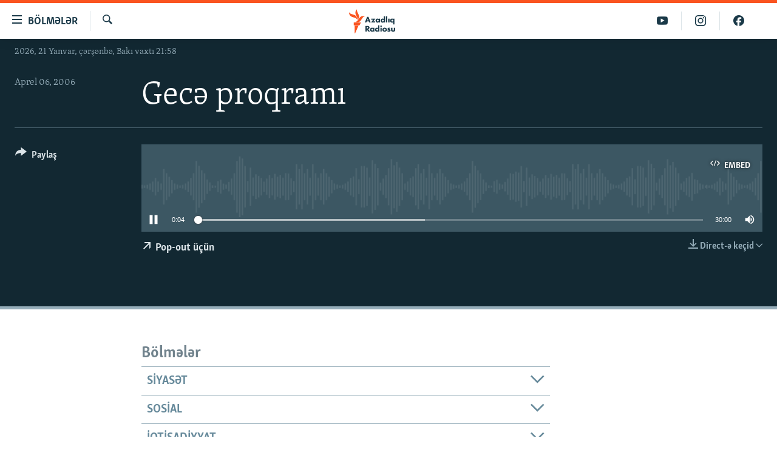

--- FILE ---
content_type: text/html; charset=utf-8
request_url: https://www.azadliq.org/a/25790573.html
body_size: 13324
content:

<!DOCTYPE html>
<html lang="az" dir="ltr" class="no-js">
<head>
<link href="/Content/responsive/RFE/az-AZ-Latn/RFE-az-AZ-Latn.css?&amp;av=0.0.0.0&amp;cb=370" rel="stylesheet"/>
<script src="https://tags.azadliq.org/rferl-pangea/prod/utag.sync.js"></script> <script type='text/javascript' src='https://www.youtube.com/iframe_api' async></script>
<link rel="manifest" href="/manifest.json">
<script type="text/javascript">
//a general 'js' detection, must be on top level in <head>, due to CSS performance
document.documentElement.className = "js";
var cacheBuster = "370";
var appBaseUrl = "/";
var imgEnhancerBreakpoints = [0, 144, 256, 408, 650, 1023, 1597];
var isLoggingEnabled = false;
var isPreviewPage = false;
var isLivePreviewPage = false;
if (!isPreviewPage) {
window.RFE = window.RFE || {};
window.RFE.cacheEnabledByParam = window.location.href.indexOf('nocache=1') === -1;
const url = new URL(window.location.href);
const params = new URLSearchParams(url.search);
// Remove the 'nocache' parameter
params.delete('nocache');
// Update the URL without the 'nocache' parameter
url.search = params.toString();
window.history.replaceState(null, '', url.toString());
} else {
window.addEventListener('load', function() {
const links = window.document.links;
for (let i = 0; i < links.length; i++) {
links[i].href = '#';
links[i].target = '_self';
}
})
}
var pwaEnabled = false;
var swCacheDisabled;
</script>
<meta charset="utf-8" />
<title>Gecə proqramı</title>
<meta name="description" content="" />
<meta name="keywords" content=", " />
<meta name="viewport" content="width=device-width, initial-scale=1.0" />
<meta http-equiv="X-UA-Compatible" content="IE=edge" />
<meta name="robots" content="max-image-preview:large"><meta property="fb:pages" content="115254408502032" />
<link href="https://www.azadliq.org/a/25790573.html" rel="canonical" />
<meta name="apple-mobile-web-app-title" content="AzadlıqRadiosu" />
<meta name="apple-mobile-web-app-status-bar-style" content="black" />
<meta name="apple-itunes-app" content="app-id=1437370176, app-argument=//25790573.ltr" />
<meta content="Gecə proqramı" property="og:title" />
<meta content="article" property="og:type" />
<meta content="https://www.azadliq.org/a/25790573.html" property="og:url" />
<meta content="Azadlıq Radiosu" property="og:site_name" />
<meta content="https://www.facebook.com/azadliqradiosu" property="article:publisher" />
<meta content="https://www.azadliq.org/Content/responsive/RFE/az-AZ-Latn/img/top_logo_news.png" property="og:image" />
<meta content="1200" property="og:image:width" />
<meta content="675" property="og:image:height" />
<meta content="site logo" property="og:image:alt" />
<meta content="1577134942502091" property="fb:app_id" />
<meta content="player" name="twitter:card" />
<meta content="@RadioAzadliq" name="twitter:site" />
<meta content="https://www.azadliq.org/embed/player/article/25790573.html" name="twitter:player" />
<meta content="435" name="twitter:player:width" />
<meta content="314" name="twitter:player:height" />
<meta content="https://rfe-audio.rferl.org/az/2006/04/06/20060406-170000-az-program.mp3" name="twitter:player:stream" />
<meta content="audio/mpeg; codecs=&quot;mp3&quot;" name="twitter:player:stream:content_type" />
<meta content="Gecə proqramı" name="twitter:title" />
<meta content="" name="twitter:description" />
<link rel="amphtml" href="https://www.azadliq.org/amp/25790573.html" />
<script src="/Scripts/responsive/infographics.b?v=dVbZ-Cza7s4UoO3BqYSZdbxQZVF4BOLP5EfYDs4kqEo1&amp;av=0.0.0.0&amp;cb=370"></script>
<script src="/Scripts/responsive/loader.b?v=Q26XNwrL6vJYKjqFQRDnx01Lk2pi1mRsuLEaVKMsvpA1&amp;av=0.0.0.0&amp;cb=370"></script>
<link rel="icon" type="image/svg+xml" href="/Content/responsive/RFE/img/webApp/favicon.svg" />
<link rel="alternate icon" href="/Content/responsive/RFE/img/webApp/favicon.ico" />
<link rel="mask-icon" color="#ea6903" href="/Content/responsive/RFE/img/webApp/favicon_safari.svg" />
<link rel="apple-touch-icon" sizes="152x152" href="/Content/responsive/RFE/img/webApp/ico-152x152.png" />
<link rel="apple-touch-icon" sizes="144x144" href="/Content/responsive/RFE/img/webApp/ico-144x144.png" />
<link rel="apple-touch-icon" sizes="114x114" href="/Content/responsive/RFE/img/webApp/ico-114x114.png" />
<link rel="apple-touch-icon" sizes="72x72" href="/Content/responsive/RFE/img/webApp/ico-72x72.png" />
<link rel="apple-touch-icon-precomposed" href="/Content/responsive/RFE/img/webApp/ico-57x57.png" />
<link rel="icon" sizes="192x192" href="/Content/responsive/RFE/img/webApp/ico-192x192.png" />
<link rel="icon" sizes="128x128" href="/Content/responsive/RFE/img/webApp/ico-128x128.png" />
<meta name="msapplication-TileColor" content="#ffffff" />
<meta name="msapplication-TileImage" content="/Content/responsive/RFE/img/webApp/ico-144x144.png" />
<link rel="preload" href="/Content/responsive/fonts/Skolar-Lt_LatnCyrl_v2.4.woff" type="font/woff" as="font" crossorigin="anonymous" />
<link rel="alternate" type="application/rss+xml" title="RFE/RL - Top Stories [RSS]" href="/api/" />
<link rel="sitemap" type="application/rss+xml" href="/sitemap.xml" />
</head>
<body class=" nav-no-loaded cc_theme pg-media js-category-to-nav pg-audio nojs-images date-time-enabled">
<script type="text/javascript" >
var analyticsData = {url:"https://www.azadliq.org/a/25790573.html",property_id:"413",article_uid:"25790573",page_title:"Gecə proqramı",page_type:"scheduleraudio",content_type:"audio",subcontent_type:"scheduleraudio",last_modified:"2006-04-06 17:00:00Z",pub_datetime:"2006-04-06 17:00:00Z",pub_year:"2006",pub_month:"04",pub_day:"06",pub_hour:"17",pub_weekday:"Thursday",section:"scheduleraudio",english_section:"",byline:"",categories:"",domain:"www.azadliq.org",language:"Azerbaijani - Latin",language_service:"RFERL Azerbaijani",platform:"web",copied:"no",copied_article:"",copied_title:"",runs_js:"Yes",cms_release:"8.44.0.0.370",enviro_type:"prod",slug:"",entity:"RFE",short_language_service:"AZ",platform_short:"W",page_name:"Gecə proqramı"};
</script>
<noscript><iframe src="https://www.googletagmanager.com/ns.html?id=GTM-WXZBPZ" height="0" width="0" style="display:none;visibility:hidden"></iframe></noscript><script type="text/javascript" data-cookiecategory="analytics">
var gtmEventObject = Object.assign({}, analyticsData, {event: 'page_meta_ready'});window.dataLayer = window.dataLayer || [];window.dataLayer.push(gtmEventObject);
if (top.location === self.location) { //if not inside of an IFrame
var renderGtm = "true";
if (renderGtm === "true") {
(function(w,d,s,l,i){w[l]=w[l]||[];w[l].push({'gtm.start':new Date().getTime(),event:'gtm.js'});var f=d.getElementsByTagName(s)[0],j=d.createElement(s),dl=l!='dataLayer'?'&l='+l:'';j.async=true;j.src='//www.googletagmanager.com/gtm.js?id='+i+dl;f.parentNode.insertBefore(j,f);})(window,document,'script','dataLayer','GTM-WXZBPZ');
}
}
</script>
<!--Analytics tag js version start-->
<script type="text/javascript" data-cookiecategory="analytics">
var utag_data = Object.assign({}, analyticsData, {});
if(typeof(TealiumTagFrom)==='function' && typeof(TealiumTagSearchKeyword)==='function') {
var utag_from=TealiumTagFrom();var utag_searchKeyword=TealiumTagSearchKeyword();
if(utag_searchKeyword!=null && utag_searchKeyword!=='' && utag_data["search_keyword"]==null) utag_data["search_keyword"]=utag_searchKeyword;if(utag_from!=null && utag_from!=='') utag_data["from"]=TealiumTagFrom();}
if(window.top!== window.self&&utag_data.page_type==="snippet"){utag_data.page_type = 'iframe';}
try{if(window.top!==window.self&&window.self.location.hostname===window.top.location.hostname){utag_data.platform = 'self-embed';utag_data.platform_short = 'se';}}catch(e){if(window.top!==window.self&&window.self.location.search.includes("platformType=self-embed")){utag_data.platform = 'cross-promo';utag_data.platform_short = 'cp';}}
(function(a,b,c,d){ a="https://tags.azadliq.org/rferl-pangea/prod/utag.js"; b=document;c="script";d=b.createElement(c);d.src=a;d.type="text/java"+c;d.async=true; a=b.getElementsByTagName(c)[0];a.parentNode.insertBefore(d,a); })();
</script>
<!--Analytics tag js version end-->
<!-- Analytics tag management NoScript -->
<noscript>
<img style="position: absolute; border: none;" src="https://ssc.azadliq.org/b/ss/bbgprod,bbgentityrferl/1/G.4--NS/782773565?pageName=rfe%3aaz%3aw%3ascheduleraudio%3agec%c9%99%20proqram%c4%b1&amp;c6=gec%c9%99%20proqram%c4%b1&amp;v36=8.44.0.0.370&amp;v6=D=c6&amp;g=https%3a%2f%2fwww.azadliq.org%2fa%2f25790573.html&amp;c1=D=g&amp;v1=D=g&amp;events=event1&amp;c16=rferl%20azerbaijani&amp;v16=D=c16&amp;ch=scheduleraudio&amp;c15=azerbaijani%20-%20latin&amp;v15=D=c15&amp;c4=audio&amp;v4=D=c4&amp;c14=25790573&amp;v14=D=c14&amp;v20=no&amp;c17=web&amp;v17=D=c17&amp;mcorgid=518abc7455e462b97f000101%40adobeorg&amp;server=www.azadliq.org&amp;pageType=D=c4&amp;ns=bbg&amp;v29=D=server&amp;v25=rfe&amp;v30=413&amp;v105=D=User-Agent " alt="analytics" width="1" height="1" /></noscript>
<!-- End of Analytics tag management NoScript -->
<!--*** Accessibility links - For ScreenReaders only ***-->
<section>
<div class="sr-only">
<h2>Ke&#231;id linkləri</h2>
<ul>
<li><a href="#content" data-disable-smooth-scroll="1">Əsas məzmuna qayıt</a></li>
<li><a href="#navigation" data-disable-smooth-scroll="1">Əsas naviqasiyaya qayıt</a></li>
<li><a href="#txtHeaderSearch" data-disable-smooth-scroll="1">Axtarışa ke&#231;</a></li>
</ul>
</div>
</section>
<div dir="ltr">
<div id="page">
<aside>
<div class="ctc-message pos-fix">
<div class="ctc-message__inner">Link has been copied to clipboard</div>
</div>
</aside>
<div class="hdr-20 hdr-20--big">
<div class="hdr-20__inner">
<div class="hdr-20__max pos-rel">
<div class="hdr-20__side hdr-20__side--primary d-flex">
<label data-for="main-menu-ctrl" data-switcher-trigger="true" data-switch-target="main-menu-ctrl" class="burger hdr-trigger pos-rel trans-trigger" data-trans-evt="click" data-trans-id="menu">
<span class="ico ico-close hdr-trigger__ico hdr-trigger__ico--close burger__ico burger__ico--close"></span>
<span class="ico ico-menu hdr-trigger__ico hdr-trigger__ico--open burger__ico burger__ico--open"></span>
<span class="burger__label">B&#246;lmələr</span>
</label>
<div class="menu-pnl pos-fix trans-target" data-switch-target="main-menu-ctrl" data-trans-id="menu">
<div class="menu-pnl__inner">
<nav class="main-nav menu-pnl__item menu-pnl__item--first">
<ul class="main-nav__list accordeon" data-analytics-tales="false" data-promo-name="link" data-location-name="nav,secnav">
<li class="main-nav__item">
<a class="main-nav__item-name main-nav__item-name--link" href="/azadlıq_radiosu_məqalələr" title="G&#252;ndəm" data-item-name="articles" >G&#252;ndəm</a>
</li>
<li class="main-nav__item">
<a class="main-nav__item-name main-nav__item-name--link" href="/z/23000" title="#İzahla" data-item-name="izahla" >#İzahla</a>
</li>
<li class="main-nav__item">
<a class="main-nav__item-name main-nav__item-name--link" href="/z/23001" title="Korrupsiometr" data-item-name="korrupsiometr" >Korrupsiometr</a>
</li>
<li class="main-nav__item">
<a class="main-nav__item-name main-nav__item-name--link" href="/z/23038" title="#Əslində" data-item-name="eslinde" >#Əslində</a>
</li>
<li class="main-nav__item">
<a class="main-nav__item-name main-nav__item-name--link" href="/z/16655" title="Fərqə bax" data-item-name="see-difference" >Fərqə bax</a>
</li>
<li class="main-nav__item">
<a class="main-nav__item-name main-nav__item-name--link" href="/z/23139" title="Qanuni Doğru" data-item-name="legal-right" >Qanuni Doğru</a>
</li>
<li class="main-nav__item">
<a class="main-nav__item-name main-nav__item-name--link" href="/jurnalist_araşdırmaları" title="Araşdırma" data-item-name="journalism-investigative-reports" >Araşdırma</a>
</li>
<li class="main-nav__item accordeon__item" data-switch-target="menu-item-642">
<label class="main-nav__item-name main-nav__item-name--label accordeon__control-label" data-switcher-trigger="true" data-for="menu-item-642">
Multimedia
<span class="ico ico-chevron-down main-nav__chev"></span>
</label>
<div class="main-nav__sub-list">
<a class="main-nav__item-name main-nav__item-name--link main-nav__item-name--sub" href="/multimedia" title="Video" data-item-name="multimedia" >Video</a>
<a class="main-nav__item-name main-nav__item-name--link main-nav__item-name--sub" href="/foto_qalereya" title="Fotoqalereya" data-item-name="photogallery" >Fotoqalereya</a>
<a class="main-nav__item-name main-nav__item-name--link main-nav__item-name--sub" href="/infoqrafika" title="İnfoqrafika" data-item-name="info_graphic" >İnfoqrafika</a>
<a class="main-nav__item-name main-nav__item-name--link main-nav__item-name--sub" href="/karikatura" title="Karikatura" data-item-name="cartoon" >Karikatura</a>
</div>
</li>
<li class="main-nav__item accordeon__item" data-switch-target="menu-item-2982">
<label class="main-nav__item-name main-nav__item-name--label accordeon__control-label" data-switcher-trigger="true" data-for="menu-item-2982">
Radio arxiv
<span class="ico ico-chevron-down main-nav__chev"></span>
</label>
<div class="main-nav__sub-list">
<a class="main-nav__item-name main-nav__item-name--link main-nav__item-name--sub" href="/oxu_zalı" title="Oxu Zalı" data-item-name="az_reading_room" >Oxu Zalı</a>
<a class="main-nav__item-name main-nav__item-name--link main-nav__item-name--sub" href="https://www.azadliq.org/a/2287275.html" title="Azərbaycan ədəbiyyatı kitabxanası" >Azərbaycan ədəbiyyatı kitabxanası</a>
<a class="main-nav__item-name main-nav__item-name--link main-nav__item-name--sub" href="/islam_və_demokratiya" title="İslam və Demokratiya" data-item-name="islam_democracy" >İslam və Demokratiya</a>
<a class="main-nav__item-name main-nav__item-name--link main-nav__item-name--sub" href="/iz_mədəniyyət" title="İz - mədəniyyət proqramı" data-item-name="az_cultural_weekly" >İz - mədəniyyət proqramı</a>
</div>
</li>
<li class="main-nav__item accordeon__item" data-switch-target="menu-item-3194">
<label class="main-nav__item-name main-nav__item-name--label accordeon__control-label" data-switcher-trigger="true" data-for="menu-item-3194">
Haqqımızda
<span class="ico ico-chevron-down main-nav__chev"></span>
</label>
<div class="main-nav__sub-list">
<a class="main-nav__item-name main-nav__item-name--link main-nav__item-name--sub" href="/p/4321.html" title="Missiyamız" data-item-name="about_us_responsive" >Missiyamız</a>
<a class="main-nav__item-name main-nav__item-name--link main-nav__item-name--sub" href="https://docs.rferl.org/az-AZ-Latn/2021/08/11/8873b4fa-855a-496a-943b-d19b328bc5c4.docx" title="Peşə etikası və jurnalistika standartlarımız" >Peşə etikası və jurnalistika standartlarımız</a>
<a class="main-nav__item-name main-nav__item-name--link main-nav__item-name--sub" href="/p/7350.html" title="Materiallarımızdan istifadə" data-item-name="new-policies" >Materiallarımızdan istifadə</a>
<a class="main-nav__item-name main-nav__item-name--link main-nav__item-name--sub" href="/a/28384215.html" title="AzadlıqRadiosu mobil telefonunuzda" >AzadlıqRadiosu mobil telefonunuzda</a>
<a class="main-nav__item-name main-nav__item-name--link main-nav__item-name--sub" href="/p/5645.html" title="Bizimlə əlaqə" data-item-name="our-contacts" >Bizimlə əlaqə</a>
<a class="main-nav__item-name main-nav__item-name--link main-nav__item-name--sub" href="https://www.azadliq.org/subscribe.html" title="Xəbər b&#252;lletenlərimiz" >Xəbər b&#252;lletenlərimiz</a>
</div>
</li>
</ul>
</nav>
<div class="menu-pnl__item menu-pnl__item--social">
<h5 class="menu-pnl__sub-head">Bizi izlə</h5>
<a href="https://facebook.com/azadliqradiosu" title="Bizi Facebook-da izlə" data-analytics-text="follow_on_facebook" class="btn btn--rounded btn--social-inverted menu-pnl__btn js-social-btn btn-facebook" target="_blank" rel="noopener">
<span class="ico ico-facebook-alt ico--rounded"></span>
</a>
<a href="https://instagram.com/azadliqradiosu" title="Bizi İnstagramda izləyin" data-analytics-text="follow_on_instagram" class="btn btn--rounded btn--social-inverted menu-pnl__btn js-social-btn btn-instagram" target="_blank" rel="noopener">
<span class="ico ico-instagram ico--rounded"></span>
</a>
<a href="https://twitter.com/AzadliqRadiosu" title="Bizi Twitter-də izlə" data-analytics-text="follow_on_twitter" class="btn btn--rounded btn--social-inverted menu-pnl__btn js-social-btn btn-twitter" target="_blank" rel="noopener">
<span class="ico ico-twitter ico--rounded"></span>
</a>
<a href="https://www.youtube.com/user/AzadliqRadiosu" title="Bizi YouTube-da izlə" data-analytics-text="follow_on_youtube" class="btn btn--rounded btn--social-inverted menu-pnl__btn js-social-btn btn-youtube" target="_blank" rel="noopener">
<span class="ico ico-youtube ico--rounded"></span>
</a>
</div>
<div class="menu-pnl__item">
<a href="/navigation/allsites" class="menu-pnl__item-link">
<span class="ico ico-languages "></span>
RFE/RL-in b&#252;t&#252;n saytları
</a>
</div>
</div>
</div>
<label data-for="top-search-ctrl" data-switcher-trigger="true" data-switch-target="top-search-ctrl" class="top-srch-trigger hdr-trigger">
<span class="ico ico-close hdr-trigger__ico hdr-trigger__ico--close top-srch-trigger__ico top-srch-trigger__ico--close"></span>
<span class="ico ico-search hdr-trigger__ico hdr-trigger__ico--open top-srch-trigger__ico top-srch-trigger__ico--open"></span>
</label>
<div class="srch-top srch-top--in-header" data-switch-target="top-search-ctrl">
<div class="container">
<form action="/s" class="srch-top__form srch-top__form--in-header" id="form-topSearchHeader" method="get" role="search"><label for="txtHeaderSearch" class="sr-only">Axtar</label>
<input type="text" id="txtHeaderSearch" name="k" placeholder="burada axtarın" accesskey="s" value="" class="srch-top__input analyticstag-event" onkeydown="if (event.keyCode === 13) { FireAnalyticsTagEventOnSearch('search', $dom.get('#txtHeaderSearch')[0].value) }" />
<button title="Axtar" type="submit" class="btn btn--top-srch analyticstag-event" onclick="FireAnalyticsTagEventOnSearch('search', $dom.get('#txtHeaderSearch')[0].value) ">
<span class="ico ico-search"></span>
</button></form>
</div>
</div>
<a href="/" class="main-logo-link">
<img src="/Content/responsive/RFE/az-AZ-Latn/img/logo-compact.svg" class="main-logo main-logo--comp" alt="site logo">
<img src="/Content/responsive/RFE/az-AZ-Latn/img/logo.svg" class="main-logo main-logo--big" alt="site logo">
</a>
</div>
<div class="hdr-20__side hdr-20__side--secondary d-flex">
<a href="https://www.facebook.com/azadliqradiosu" title="Bizi Facebook-da izlə" class="hdr-20__secondary-item" data-item-name="custom1">
<span class="ico-custom ico-custom--1 hdr-20__secondary-icon"></span>
</a>
<a href="https://www.instagram.com/azadliqradiosu/" title="Bizi İnstagramda izləyin" class="hdr-20__secondary-item" data-item-name="custom3">
<span class="ico-custom ico-custom--3 hdr-20__secondary-icon"></span>
</a>
<a href="https://www.youtube.com/user/AzadliqRadiosu" title="Bizi YouTube-da izlə" class="hdr-20__secondary-item" data-item-name="custom2">
<span class="ico-custom ico-custom--2 hdr-20__secondary-icon"></span>
</a>
<a href="/s" title="Axtar" class="hdr-20__secondary-item hdr-20__secondary-item--search" data-item-name="search">
<span class="ico ico-search hdr-20__secondary-icon hdr-20__secondary-icon--search"></span>
</a>
<div class="srch-bottom">
<form action="/s" class="srch-bottom__form d-flex" id="form-bottomSearch" method="get" role="search"><label for="txtSearch" class="sr-only">Axtar</label>
<input type="search" id="txtSearch" name="k" placeholder="burada axtarın" accesskey="s" value="" class="srch-bottom__input analyticstag-event" onkeydown="if (event.keyCode === 13) { FireAnalyticsTagEventOnSearch('search', $dom.get('#txtSearch')[0].value) }" />
<button title="Axtar" type="submit" class="btn btn--bottom-srch analyticstag-event" onclick="FireAnalyticsTagEventOnSearch('search', $dom.get('#txtSearch')[0].value) ">
<span class="ico ico-search"></span>
</button></form>
</div>
</div>
<img src="/Content/responsive/RFE/az-AZ-Latn/img/logo-print.gif" class="logo-print" alt="site logo">
<img src="/Content/responsive/RFE/az-AZ-Latn/img/logo-print_color.png" class="logo-print logo-print--color" alt="site logo">
</div>
</div>
</div>
<script>
if (document.body.className.indexOf('pg-home') > -1) {
var nav2In = document.querySelector('.hdr-20__inner');
var nav2Sec = document.querySelector('.hdr-20__side--secondary');
var secStyle = window.getComputedStyle(nav2Sec);
if (nav2In && window.pageYOffset < 150 && secStyle['position'] !== 'fixed') {
nav2In.classList.add('hdr-20__inner--big')
}
}
</script>
<div class="c-hlights c-hlights--breaking c-hlights--no-item" data-hlight-display="mobile,desktop">
<div class="c-hlights__wrap container p-0">
<div class="c-hlights__nav">
<a role="button" href="#" title="Əvvəlki">
<span class="ico ico-chevron-backward m-0"></span>
<span class="sr-only">Əvvəlki</span>
</a>
<a role="button" href="#" title="N&#246;vbəti">
<span class="ico ico-chevron-forward m-0"></span>
<span class="sr-only">N&#246;vbəti</span>
</a>
</div>
<span class="c-hlights__label">
<span class="">Elan:</span>
<span class="switcher-trigger">
<label data-for="more-less-1" data-switcher-trigger="true" class="switcher-trigger__label switcher-trigger__label--more p-b-0" title="Ardını g&#246;stər">
<span class="ico ico-chevron-down"></span>
</label>
<label data-for="more-less-1" data-switcher-trigger="true" class="switcher-trigger__label switcher-trigger__label--less p-b-0" title="Qısa g&#246;stər">
<span class="ico ico-chevron-up"></span>
</label>
</span>
</span>
<ul class="c-hlights__items switcher-target" data-switch-target="more-less-1">
</ul>
</div>
</div> <div class="date-time-area ">
<div class="container">
<span class="date-time">
2026, 21 Yanvar, &#231;ərşənbə, Bakı vaxtı 21:58
</span>
</div>
</div>
<div id="content">
<div class="media-container">
<div class="container">
<div class="hdr-container">
<div class="row">
<div class="col-category col-xs-12 col-md-2 pull-left"></div><div class="col-title col-xs-12 col-lg-10 pull-right"> <h1 class="">
Gecə proqramı
</h1>
</div><div class="col-publishing-details col-xs-12 col-md-2 pull-left"> <div class="publishing-details ">
<div class="published">
<span class="date" >
<time pubdate="pubdate" datetime="2006-04-06T22:00:00+04:00">
Aprel 06, 2006
</time>
</span>
</div>
</div>
</div><div class="col-lg-12 separator"> <div class="separator">
<hr class="title-line" />
</div>
</div><div class="col-multimedia col-xs-12 col-md-10 pull-right"> <div class="media-pholder media-pholder--audio ">
<div class="c-sticky-container" data-poster="">
<div class="c-sticky-element" data-sp_api="pangea-video" data-persistent data-persistent-browse-out >
<div class="c-mmp c-mmp--enabled c-mmp--loading c-mmp--audio c-mmp--detail c-sticky-element__swipe-el"
data-player_id="" data-title="Gecə proqramı" data-hide-title="False"
data-breakpoint_s="320" data-breakpoint_m="640" data-breakpoint_l="992"
data-hlsjs-src="/Scripts/responsive/hls.b"
data-bypass-dash-for-vod="true"
data-bypass-dash-for-live-video="true"
data-bypass-dash-for-live-audio="true"
id="player25790573">
<div class="c-mmp__poster js-poster">
</div>
<a class="c-mmp__fallback-link" href="javascript:void(0)">
<span class="c-mmp__fallback-link-icon">
<span class="ico ico-audio"></span>
</span>
</a>
<div class="c-spinner">
<img src="/Content/responsive/img/player-spinner.png" alt="G&#246;zlə" title="G&#246;zlə" />
</div>
<div class="c-mmp__player">
<audio src="https://rfe-audio.rferl.org/az/2006/04/06/20060406-170000-az-program.mp3" data-fallbacksrc="" data-fallbacktype="" data-type="audio/mpeg" data-info="" data-sources="" data-pub_datetime="2006-04-06 22:00:00Z" data-lt-on-play="0" data-lt-url="" data-autoplay data-preload webkit-playsinline="webkit-playsinline" playsinline="playsinline" style="width:100%;height:140px" title="Gecə proqramı">
</audio>
</div>
<div class="c-mmp__overlay c-mmp__overlay--title c-mmp__overlay--partial c-mmp__overlay--disabled c-mmp__overlay--slide-from-top js-c-mmp__title-overlay">
<span class="c-mmp__overlay-actions c-mmp__overlay-actions-top js-overlay-actions">
<span class="c-mmp__overlay-actions-link c-mmp__overlay-actions-link--embed js-btn-embed-overlay" title="Embed">
<span class="c-mmp__overlay-actions-link-ico ico ico-embed-code"></span>
<span class="c-mmp__overlay-actions-link-text">Embed</span>
</span>
<span class="c-mmp__overlay-actions-link c-mmp__overlay-actions-link--close-sticky c-sticky-element__close-el" title="bağla">
<span class="c-mmp__overlay-actions-link-ico ico ico-close"></span>
</span>
</span>
<div class="c-mmp__overlay-title js-overlay-title">
<h5 class="c-mmp__overlay-media-title">
<a class="js-media-title-link" href="/a/25790573.html" target="_blank" rel="noopener" title="Gecə proqramı">Gecə proqramı</a>
</h5>
</div>
</div>
<div class="c-mmp__overlay c-mmp__overlay--sharing c-mmp__overlay--disabled c-mmp__overlay--slide-from-bottom js-c-mmp__sharing-overlay">
<span class="c-mmp__overlay-actions">
<span class="c-mmp__overlay-actions-link c-mmp__overlay-actions-link--embed js-btn-embed-overlay" title="Embed">
<span class="c-mmp__overlay-actions-link-ico ico ico-embed-code"></span>
<span class="c-mmp__overlay-actions-link-text">Embed</span>
</span>
<span class="c-mmp__overlay-actions-link c-mmp__overlay-actions-link--close js-btn-close-overlay" title="bağla">
<span class="c-mmp__overlay-actions-link-ico ico ico-close"></span>
</span>
</span>
<div class="c-mmp__overlay-tabs">
<div class="c-mmp__overlay-tab c-mmp__overlay-tab--disabled c-mmp__overlay-tab--slide-backward js-tab-embed-overlay" data-trigger="js-btn-embed-overlay" data-embed-source="//www.azadliq.org/embed/player/0/25790573.html?type=audio" role="form">
<div class="c-mmp__overlay-body c-mmp__overlay-body--centered-vertical">
<div class="column">
<div class="c-mmp__status-msg ta-c js-message-embed-code-copied" role="tooltip">
Kod yaddaşa g&#246;t&#252;r&#252;ld&#252;
</div>
<div class="c-mmp__form-group ta-c">
<input type="text" name="embed_code" class="c-mmp__input-text js-embed-code" dir="ltr" value="" readonly />
<span class="c-mmp__input-btn js-btn-copy-embed-code" title="Copy to clipboard"><span class="ico ico-content-copy"></span></span>
</div>
</div>
</div>
</div>
<div class="c-mmp__overlay-tab c-mmp__overlay-tab--disabled c-mmp__overlay-tab--slide-forward js-tab-sharing-overlay" data-trigger="js-btn-sharing-overlay" role="form">
<div class="c-mmp__overlay-body c-mmp__overlay-body--centered-vertical">
<div class="column">
<div class="c-mmp__status-msg ta-c js-message-share-url-copied" role="tooltip">
The URL has been copied to your clipboard
</div>
<div class="not-apply-to-sticky audio-fl-bwd">
<aside class="player-content-share share share--mmp" role="complementary"
data-share-url="https://www.azadliq.org/a/25790573.html" data-share-title="Gecə proqramı" data-share-text="">
<ul class="share__list">
<li class="share__item">
<a href="https://facebook.com/sharer.php?u=https%3a%2f%2fwww.azadliq.org%2fa%2f25790573.html"
data-analytics-text="share_on_facebook"
title="Facebook" target="_blank"
class="btn bg-transparent js-social-btn">
<span class="ico ico-facebook fs_xl "></span>
</a>
</li>
<li class="share__item">
<a href="https://twitter.com/share?url=https%3a%2f%2fwww.azadliq.org%2fa%2f25790573.html&amp;text=Gec%c9%99+proqram%c4%b1"
data-analytics-text="share_on_twitter"
title="X (Twitter)" target="_blank"
class="btn bg-transparent js-social-btn">
<span class="ico ico-twitter fs_xl "></span>
</a>
</li>
<li class="share__item">
<a href="/a/25790573.html" title="Siz də paylaşın" class="btn bg-transparent" target="_blank" rel="noopener">
<span class="ico ico-ellipsis fs_xl "></span>
</a>
</li>
</ul>
</aside>
</div>
<hr class="c-mmp__separator-line audio-fl-bwd xs-hidden s-hidden" />
<div class="c-mmp__form-group ta-c audio-fl-bwd xs-hidden s-hidden">
<input type="text" name="share_url" class="c-mmp__input-text js-share-url" value="https://www.azadliq.org/a/25790573.html" dir="ltr" readonly />
<span class="c-mmp__input-btn js-btn-copy-share-url" title="Copy to clipboard"><span class="ico ico-content-copy"></span></span>
</div>
</div>
</div>
</div>
</div>
</div>
<div class="c-mmp__overlay c-mmp__overlay--settings c-mmp__overlay--disabled c-mmp__overlay--slide-from-bottom js-c-mmp__settings-overlay">
<span class="c-mmp__overlay-actions">
<span class="c-mmp__overlay-actions-link c-mmp__overlay-actions-link--close js-btn-close-overlay" title="bağla">
<span class="c-mmp__overlay-actions-link-ico ico ico-close"></span>
</span>
</span>
<div class="c-mmp__overlay-body c-mmp__overlay-body--centered-vertical">
<div class="column column--scrolling js-sources"></div>
</div>
</div>
<div class="c-mmp__overlay c-mmp__overlay--disabled js-c-mmp__disabled-overlay">
<div class="c-mmp__overlay-body c-mmp__overlay-body--centered-vertical">
<div class="column">
<p class="ta-c"><span class="ico ico-clock"></span>No media source currently available</p>
</div>
</div>
</div>
<div class="c-mmp__cpanel-container js-cpanel-container">
<div class="c-mmp__cpanel c-mmp__cpanel--hidden">
<div class="c-mmp__cpanel-playback-controls">
<span class="c-mmp__cpanel-btn c-mmp__cpanel-btn--play js-btn-play" title="play">
<span class="ico ico-play m-0"></span>
</span>
<span class="c-mmp__cpanel-btn c-mmp__cpanel-btn--pause js-btn-pause" title="pauza">
<span class="ico ico-pause m-0"></span>
</span>
</div>
<div class="c-mmp__cpanel-progress-controls">
<span class="c-mmp__cpanel-progress-controls-current-time js-current-time" dir="ltr">0:00</span>
<span class="c-mmp__cpanel-progress-controls-duration js-duration" dir="ltr">
0:30:00
</span>
<span class="c-mmp__indicator c-mmp__indicator--horizontal" dir="ltr">
<span class="c-mmp__indicator-lines js-progressbar">
<span class="c-mmp__indicator-line c-mmp__indicator-line--range js-playback-range" style="width:100%"></span>
<span class="c-mmp__indicator-line c-mmp__indicator-line--buffered js-playback-buffered" style="width:0%"></span>
<span class="c-mmp__indicator-line c-mmp__indicator-line--tracked js-playback-tracked" style="width:0%"></span>
<span class="c-mmp__indicator-line c-mmp__indicator-line--played js-playback-played" style="width:0%"></span>
<span class="c-mmp__indicator-line c-mmp__indicator-line--live js-playback-live"><span class="strip"></span></span>
<span class="c-mmp__indicator-btn ta-c js-progressbar-btn">
<button class="c-mmp__indicator-btn-pointer" type="button"></button>
</span>
<span class="c-mmp__badge c-mmp__badge--tracked-time c-mmp__badge--hidden js-progressbar-indicator-badge" dir="ltr" style="left:0%">
<span class="c-mmp__badge-text js-progressbar-indicator-badge-text">0:00</span>
</span>
</span>
</span>
</div>
<div class="c-mmp__cpanel-additional-controls">
<span class="c-mmp__cpanel-additional-controls-volume js-volume-controls">
<span class="c-mmp__cpanel-btn c-mmp__cpanel-btn--volume js-btn-volume" title="volume">
<span class="ico ico-volume-unmuted m-0"></span>
</span>
<span class="c-mmp__indicator c-mmp__indicator--vertical js-volume-panel" dir="ltr">
<span class="c-mmp__indicator-lines js-volumebar">
<span class="c-mmp__indicator-line c-mmp__indicator-line--range js-volume-range" style="height:100%"></span>
<span class="c-mmp__indicator-line c-mmp__indicator-line--volume js-volume-level" style="height:0%"></span>
<span class="c-mmp__indicator-slider">
<span class="c-mmp__indicator-btn ta-c c-mmp__indicator-btn--hidden js-volumebar-btn">
<button class="c-mmp__indicator-btn-pointer" type="button"></button>
</span>
</span>
</span>
</span>
</span>
<div class="c-mmp__cpanel-additional-controls-settings js-settings-controls">
<span class="c-mmp__cpanel-btn c-mmp__cpanel-btn--settings-overlay js-btn-settings-overlay" title="mənbə dəyişimi">
<span class="ico ico-settings m-0"></span>
</span>
<span class="c-mmp__cpanel-btn c-mmp__cpanel-btn--settings-expand js-btn-settings-expand" title="mənbə dəyişimi">
<span class="ico ico-settings m-0"></span>
</span>
<div class="c-mmp__expander c-mmp__expander--sources js-c-mmp__expander--sources">
<div class="c-mmp__expander-content js-sources"></div>
</div>
</div>
</div>
</div>
</div>
</div>
</div>
</div>
<div class="media-download">
<div class="simple-menu">
<span class="handler">
<span class="ico ico-download"></span>
<span class="label">Direct-ə ke&#231;id</span>
<span class="ico ico-chevron-down"></span>
</span>
<div class="inner">
<ul class="subitems">
<li class="subitem">
<a href="https://rfe-audio.rferl.org/az/2006/04/06/20060406-170000-az-program.mp3?download=1" title=" | MP3" class="handler"
onclick="FireAnalyticsTagEventOnDownload(this, 'audio', 25790573, 'Gecə proqramı', null, '', '2006', '04', '06')">
| MP3
</a>
</li>
</ul>
</div>
</div>
</div>
<button class="btn btn--link btn-popout-player" data-default-display="block" data-popup-url="/pp/25790573/ppt0.html" title="Pop-out &#252;&#231;&#252;n">
<span class="ico ico-arrow-top-right"></span>
<span class="text">Pop-out &#252;&#231;&#252;n</span>
</button>
</div>
</div><div class="col-xs-12 col-md-2 pull-left article-share pos-rel"> <div class="share--box">
<div class="sticky-share-container" style="display:none">
<div class="container">
<a href="https://www.azadliq.org" id="logo-sticky-share">&nbsp;</a>
<div class="pg-title pg-title--sticky-share">
Gecə proqramı
</div>
<div class="sticked-nav-actions">
<!--This part is for sticky navigation display-->
<p class="buttons link-content-sharing p-0 ">
<button class="btn btn--link btn-content-sharing p-t-0 " id="btnContentSharing" value="text" role="Button" type="" title="Başqa sosial şəbəkələrdə paylaş">
<span class="ico ico-share ico--l"></span>
<span class="btn__text ">
Paylaş
</span>
</button>
</p>
<aside class="content-sharing js-content-sharing js-content-sharing--apply-sticky content-sharing--sticky"
role="complementary"
data-share-url="https://www.azadliq.org/a/25790573.html" data-share-title="Gecə proqramı" data-share-text="">
<div class="content-sharing__popover">
<h6 class="content-sharing__title">Paylaş</h6>
<button href="#close" id="btnCloseSharing" class="btn btn--text-like content-sharing__close-btn">
<span class="ico ico-close ico--l"></span>
</button>
<ul class="content-sharing__list">
<li class="content-sharing__item">
<div class="ctc ">
<input type="text" class="ctc__input" readonly="readonly">
<a href="" js-href="https://www.azadliq.org/a/25790573.html" class="content-sharing__link ctc__button">
<span class="ico ico-copy-link ico--rounded ico--s"></span>
<span class="content-sharing__link-text">Linki kopyala</span>
</a>
</div>
</li>
<li class="content-sharing__item">
<a href="https://facebook.com/sharer.php?u=https%3a%2f%2fwww.azadliq.org%2fa%2f25790573.html"
data-analytics-text="share_on_facebook"
title="Facebook" target="_blank"
class="content-sharing__link js-social-btn">
<span class="ico ico-facebook ico--rounded ico--s"></span>
<span class="content-sharing__link-text">Facebook</span>
</a>
</li>
<li class="content-sharing__item">
<a href="https://twitter.com/share?url=https%3a%2f%2fwww.azadliq.org%2fa%2f25790573.html&amp;text=Gec%c9%99+proqram%c4%b1"
data-analytics-text="share_on_twitter"
title="X (Twitter)" target="_blank"
class="content-sharing__link js-social-btn">
<span class="ico ico-twitter ico--rounded ico--s"></span>
<span class="content-sharing__link-text">X (Twitter)</span>
</a>
</li>
<li class="content-sharing__item visible-xs-inline-block visible-sm-inline-block">
<a href="whatsapp://send?text=https%3a%2f%2fwww.azadliq.org%2fa%2f25790573.html"
data-analytics-text="share_on_whatsapp"
title="WhatsApp" target="_blank"
class="content-sharing__link js-social-btn">
<span class="ico ico-whatsapp ico--rounded ico--s"></span>
<span class="content-sharing__link-text">WhatsApp</span>
</a>
</li>
<li class="content-sharing__item">
<a href="mailto:?body=https%3a%2f%2fwww.azadliq.org%2fa%2f25790573.html&amp;subject=Gecə proqramı"
title="E-mail"
class="content-sharing__link ">
<span class="ico ico-email ico--rounded ico--s"></span>
<span class="content-sharing__link-text">E-mail</span>
</a>
</li>
</ul>
</div>
</aside>
</div>
</div>
</div>
<div class="links">
<p class="buttons link-content-sharing p-0 ">
<button class="btn btn--link btn-content-sharing p-t-0 " id="btnContentSharing" value="text" role="Button" type="" title="Başqa sosial şəbəkələrdə paylaş">
<span class="ico ico-share ico--l"></span>
<span class="btn__text ">
Paylaş
</span>
</button>
</p>
<aside class="content-sharing js-content-sharing " role="complementary"
data-share-url="https://www.azadliq.org/a/25790573.html" data-share-title="Gecə proqramı" data-share-text="">
<div class="content-sharing__popover">
<h6 class="content-sharing__title">Paylaş</h6>
<button href="#close" id="btnCloseSharing" class="btn btn--text-like content-sharing__close-btn">
<span class="ico ico-close ico--l"></span>
</button>
<ul class="content-sharing__list">
<li class="content-sharing__item">
<div class="ctc ">
<input type="text" class="ctc__input" readonly="readonly">
<a href="" js-href="https://www.azadliq.org/a/25790573.html" class="content-sharing__link ctc__button">
<span class="ico ico-copy-link ico--rounded ico--l"></span>
<span class="content-sharing__link-text">Linki kopyala</span>
</a>
</div>
</li>
<li class="content-sharing__item">
<a href="https://facebook.com/sharer.php?u=https%3a%2f%2fwww.azadliq.org%2fa%2f25790573.html"
data-analytics-text="share_on_facebook"
title="Facebook" target="_blank"
class="content-sharing__link js-social-btn">
<span class="ico ico-facebook ico--rounded ico--l"></span>
<span class="content-sharing__link-text">Facebook</span>
</a>
</li>
<li class="content-sharing__item">
<a href="https://twitter.com/share?url=https%3a%2f%2fwww.azadliq.org%2fa%2f25790573.html&amp;text=Gec%c9%99+proqram%c4%b1"
data-analytics-text="share_on_twitter"
title="X (Twitter)" target="_blank"
class="content-sharing__link js-social-btn">
<span class="ico ico-twitter ico--rounded ico--l"></span>
<span class="content-sharing__link-text">X (Twitter)</span>
</a>
</li>
<li class="content-sharing__item visible-xs-inline-block visible-sm-inline-block">
<a href="whatsapp://send?text=https%3a%2f%2fwww.azadliq.org%2fa%2f25790573.html"
data-analytics-text="share_on_whatsapp"
title="WhatsApp" target="_blank"
class="content-sharing__link js-social-btn">
<span class="ico ico-whatsapp ico--rounded ico--l"></span>
<span class="content-sharing__link-text">WhatsApp</span>
</a>
</li>
<li class="content-sharing__item">
<a href="mailto:?body=https%3a%2f%2fwww.azadliq.org%2fa%2f25790573.html&amp;subject=Gecə proqramı"
title="E-mail"
class="content-sharing__link ">
<span class="ico ico-email ico--rounded ico--l"></span>
<span class="content-sharing__link-text">E-mail</span>
</a>
</li>
</ul>
</div>
</aside>
</div>
</div>
</div>
</div>
</div>
</div>
</div>
<div class="container">
<div class="body-container">
<div class="row">
<div class="col-xs-12 col-md-7 col-md-offset-2 pull-left"> <div class="content-offset">
<div class="category-menu media-block-wrap">
<h3 class="section-head">B&#246;lmələr</h3>
<ul>
<li class="category">
<span class="category-link">
<span class="ico ico-chevron-down pull-right"></span>
<strong>Siyasət</strong>
</span>
<div class="row">
<div class="items col-xs-12 collapsed">
<div class="row">
<ul>
<li class="col-xs-6 col-sm-4 col-md-4 col-lg-4">
<div class="media-block with-category">
<a href="/a/25769901.html" class="img-wrap img-wrap--t-spac img-wrap--size-4" title="Heydər Əliyevin &#246;z həyatı haqqında AzadlıqRadiosuna dedikləri...">
<div class="thumb thumb16_9">
<noscript class="nojs-img">
<img src="https://gdb.rferl.org/c8a79ede-1bf4-41ac-9bde-ceb02317d6aa_w160_r1.jpg" alt="" />
</noscript>
<img data-src="https://gdb.rferl.org/c8a79ede-1bf4-41ac-9bde-ceb02317d6aa_w33_r1.jpg" src="" alt="" class=""/>
</div>
<span class="ico ico-audio ico--media-type"></span>
</a>
<div class="media-block__content">
<a href="/a/25769901.html">
<h4 class="media-block__title media-block__title--size-4" title="Heydər Əliyevin &#246;z həyatı haqqında AzadlıqRadiosuna dedikləri...">
Heydər Əliyevin &#246;z həyatı haqqında AzadlıqRadiosuna dedikləri...
</h4>
</a>
</div>
</div>
</li>
<li class="col-xs-6 col-sm-4 col-md-4 col-lg-4">
<div class="media-block with-category">
<a href="/a/mubariz-mesimov-hebs-edildi/30493190.html" class="img-wrap img-wrap--t-spac img-wrap--size-4" title="M&#252;bariz Mənsimov haqda həbs qərarı verildi">
<div class="thumb thumb16_9">
<noscript class="nojs-img">
<img src="https://gdb.rferl.org/f6708253-d8d1-450a-a44a-9ffb20bfec23_tv_w160_r1.jpg" alt="M&#252;bariz Mənsimov haqda həbs qərarı verildi" />
</noscript>
<img data-src="https://gdb.rferl.org/f6708253-d8d1-450a-a44a-9ffb20bfec23_tv_w33_r1.jpg" src="" alt="M&#252;bariz Mənsimov haqda həbs qərarı verildi" class=""/>
</div>
<span class="ico ico-video ico--media-type"></span>
</a>
<div class="media-block__content">
<a href="/a/mubariz-mesimov-hebs-edildi/30493190.html">
<h4 class="media-block__title media-block__title--size-4" title="M&#252;bariz Mənsimov haqda həbs qərarı verildi">
M&#252;bariz Mənsimov haqda həbs qərarı verildi
</h4>
</a>
</div>
</div>
</li>
<li class="col-xs-6 col-sm-4 col-md-4 col-lg-4">
<div class="media-block with-category">
<a href="/a/seymur-h%C9%99si-azadl%C4%B1qda/30275558.html" class="img-wrap img-wrap--t-spac img-wrap--size-4" title="Seymur Həzi 30 g&#252;nl&#252;k həbs m&#252;ddətinin bitdiyi g&#252;n azadlığa &#231;ıxıb">
<div class="thumb thumb16_9">
<noscript class="nojs-img">
<img src="https://gdb.rferl.org/2ada0b58-efcf-4d67-99a5-0538bcde34f3_tv_w160_r1.jpg" alt="Seymur Həzi 30 g&#252;nl&#252;k həbs m&#252;ddətinin bitdiyi g&#252;n azadlığa &#231;ıxıb" />
</noscript>
<img data-src="https://gdb.rferl.org/2ada0b58-efcf-4d67-99a5-0538bcde34f3_tv_w33_r1.jpg" src="" alt="Seymur Həzi 30 g&#252;nl&#252;k həbs m&#252;ddətinin bitdiyi g&#252;n azadlığa &#231;ıxıb" class=""/>
</div>
<span class="ico ico-video ico--media-type"></span>
</a>
<div class="media-block__content">
<a href="/a/seymur-h%C9%99si-azadl%C4%B1qda/30275558.html">
<h4 class="media-block__title media-block__title--size-4" title="Seymur Həzi 30 g&#252;nl&#252;k həbs m&#252;ddətinin bitdiyi g&#252;n azadlığa &#231;ıxıb">
Seymur Həzi 30 g&#252;nl&#252;k həbs m&#252;ddətinin bitdiyi g&#252;n azadlığa &#231;ıxıb
</h4>
</a>
</div>
</div>
</li>
</ul>
</div>
<a class="link-more" href="/siyas%C9%99t">Davamı</a>
</div>
</div>
</li>
<li class="category">
<span class="category-link">
<span class="ico ico-chevron-down pull-right"></span>
<strong>Sosial</strong>
</span>
<div class="row">
<div class="items col-xs-12 collapsed">
<div class="row">
<ul>
<li class="col-xs-6 col-sm-4 col-md-4 col-lg-4">
<div class="media-block with-category">
<a href="/a/25656165.html" class="img-wrap img-wrap--t-spac img-wrap--size-4" title="Tanınmışlar: Rafiq Tağı">
<div class="thumb thumb16_9">
<noscript class="nojs-img">
<img src="https://gdb.rferl.org/b1b8a8fc-e00f-42bd-aa03-f3efd35075ad_w160_r1.jpg" alt="" />
</noscript>
<img data-src="https://gdb.rferl.org/b1b8a8fc-e00f-42bd-aa03-f3efd35075ad_w33_r1.jpg" src="" alt="" class=""/>
</div>
<span class="ico ico-audio ico--media-type"></span>
</a>
<div class="media-block__content">
<a href="/a/25656165.html">
<h4 class="media-block__title media-block__title--size-4" title="Tanınmışlar: Rafiq Tağı">
Tanınmışlar: Rafiq Tağı
</h4>
</a>
</div>
</div>
</li>
<li class="col-xs-6 col-sm-4 col-md-4 col-lg-4">
<div class="media-block with-category">
<a href="/a/garagen-nijde-heykel/31244092.html" class="img-wrap img-wrap--t-spac img-wrap--size-4" title="Njdenin Xocavənddəki heykəlinin s&#246;k&#252;lməsinə g&#246;stəriş verilib, amma...">
<div class="thumb thumb16_9">
<noscript class="nojs-img">
<img src="https://gdb.rferl.org/1a0bf889-c3f1-4ae2-bb7d-5611cc64a10a_tv_w160_r1.jpg" alt="Njdenin Xocavənddəki heykəlinin s&#246;k&#252;lməsinə g&#246;stəriş verilib, amma..." />
</noscript>
<img data-src="https://gdb.rferl.org/1a0bf889-c3f1-4ae2-bb7d-5611cc64a10a_tv_w33_r1.jpg" src="" alt="Njdenin Xocavənddəki heykəlinin s&#246;k&#252;lməsinə g&#246;stəriş verilib, amma..." class=""/>
</div>
<span class="ico ico-video ico--media-type"></span>
</a>
<div class="media-block__content">
<a href="/a/garagen-nijde-heykel/31244092.html">
<h4 class="media-block__title media-block__title--size-4" title="Njdenin Xocavənddəki heykəlinin s&#246;k&#252;lməsinə g&#246;stəriş verilib, amma...">
Njdenin Xocavənddəki heykəlinin s&#246;k&#252;lməsinə g&#246;stəriş verilib, amma...
</h4>
</a>
</div>
</div>
</li>
<li class="col-xs-6 col-sm-4 col-md-4 col-lg-4">
<div class="media-block with-category">
<a href="/a/bloger-mehman-huseynov-gece-polisler-terefinden-doyulmesinden-danihsir/30349272.html" class="img-wrap img-wrap--t-spac img-wrap--size-4" title="Mehman H&#252;seynov xəstəxanada olub, həkimlər xəsarətlərin y&#252;ng&#252;l olmadığını deyiblər">
<div class="thumb thumb16_9">
<noscript class="nojs-img">
<img src="https://gdb.rferl.org/39893938-2140-4ee6-92e4-c3b28a49b38b_tv_w160_r1.jpg" alt="Mehman H&#252;seynov xəstəxanada olub, həkimlər xəsarətlərin y&#252;ng&#252;l olmadığını deyiblər" />
</noscript>
<img data-src="https://gdb.rferl.org/39893938-2140-4ee6-92e4-c3b28a49b38b_tv_w33_r1.jpg" src="" alt="Mehman H&#252;seynov xəstəxanada olub, həkimlər xəsarətlərin y&#252;ng&#252;l olmadığını deyiblər" class=""/>
</div>
<span class="ico ico-video ico--media-type"></span>
</a>
<div class="media-block__content">
<a href="/a/bloger-mehman-huseynov-gece-polisler-terefinden-doyulmesinden-danihsir/30349272.html">
<h4 class="media-block__title media-block__title--size-4" title="Mehman H&#252;seynov xəstəxanada olub, həkimlər xəsarətlərin y&#252;ng&#252;l olmadığını deyiblər">
Mehman H&#252;seynov xəstəxanada olub, həkimlər xəsarətlərin y&#252;ng&#252;l olmadığını deyiblər
</h4>
</a>
</div>
</div>
</li>
</ul>
</div>
<a class="link-more" href="/sosial">Davamı</a>
</div>
</div>
</li>
<li class="category">
<span class="category-link">
<span class="ico ico-chevron-down pull-right"></span>
<strong>İqtisadiyyat</strong>
</span>
<div class="row">
<div class="items col-xs-12 collapsed">
<div class="row">
<ul>
<li class="col-xs-6 col-sm-4 col-md-4 col-lg-4">
<div class="media-block with-category">
<a href="/a/27976006.html" class="img-wrap img-wrap--t-spac img-wrap--size-4" title="İqtisad&#231;ı Əli Hacıyev: &#171;Amnistiyanın detalları a&#231;ıqlanmalıdır&#187; [audio]">
<div class="thumb thumb16_9">
<noscript class="nojs-img">
<img src="https://gdb.rferl.org/c3cd91ae-abfb-402c-ba11-17ee1787f4db_w160_r1.jpg" alt="" />
</noscript>
<img data-src="https://gdb.rferl.org/c3cd91ae-abfb-402c-ba11-17ee1787f4db_w33_r1.jpg" src="" alt="" class=""/>
</div>
<span class="ico ico-audio ico--media-type"></span>
</a>
<div class="media-block__content">
<a href="/a/27976006.html">
<h4 class="media-block__title media-block__title--size-4" title="İqtisad&#231;ı Əli Hacıyev: &#171;Amnistiyanın detalları a&#231;ıqlanmalıdır&#187; [audio]">
İqtisad&#231;ı Əli Hacıyev: &#171;Amnistiyanın detalları a&#231;ıqlanmalıdır&#187; [audio]
</h4>
</a>
</div>
</div>
</li>
<li class="col-xs-6 col-sm-4 col-md-4 col-lg-4">
<div class="media-block with-category">
<a href="/a/27976000.html" class="img-wrap img-wrap--t-spac img-wrap--size-4" title="Nemət Əliyev: &#171;İlk n&#246;vbədə qanunsuz milyonlar qazanan məmurların gəliri a&#231;ıqlanmalıdır&#187;">
<div class="thumb thumb16_9">
<noscript class="nojs-img">
<img src="https://gdb.rferl.org/1ce32934-4ece-41c8-bd10-08e02e173ae8_cx11_cy1_cw89_w160_r1.jpg" alt="" />
</noscript>
<img data-src="https://gdb.rferl.org/1ce32934-4ece-41c8-bd10-08e02e173ae8_cx11_cy1_cw89_w33_r1.jpg" src="" alt="" class=""/>
</div>
<span class="ico ico-audio ico--media-type"></span>
</a>
<div class="media-block__content">
<a href="/a/27976000.html">
<h4 class="media-block__title media-block__title--size-4" title="Nemət Əliyev: &#171;İlk n&#246;vbədə qanunsuz milyonlar qazanan məmurların gəliri a&#231;ıqlanmalıdır&#187;">
Nemət Əliyev: &#171;İlk n&#246;vbədə qanunsuz milyonlar qazanan məmurların gəliri a&#231;ıqlanmalıdır&#187;
</h4>
</a>
</div>
</div>
</li>
<li class="col-xs-6 col-sm-4 col-md-4 col-lg-4">
<div class="media-block with-category">
<a href="/a/27811467.html" class="img-wrap img-wrap--t-spac img-wrap--size-4" title="Oqtay Haqverdiyev : Ke&#231;mişin təcr&#252;bəsindən yararlanmaq olar">
<div class="thumb thumb16_9">
<noscript class="nojs-img">
<img src="https://gdb.rferl.org/793f798f-e34b-488d-a4ae-db5706ecec58_w160_r1.jpg" alt="" />
</noscript>
<img data-src="https://gdb.rferl.org/793f798f-e34b-488d-a4ae-db5706ecec58_w33_r1.jpg" src="" alt="" class=""/>
</div>
<span class="ico ico-audio ico--media-type"></span>
</a>
<div class="media-block__content">
<a href="/a/27811467.html">
<h4 class="media-block__title media-block__title--size-4" title="Oqtay Haqverdiyev : Ke&#231;mişin təcr&#252;bəsindən yararlanmaq olar">
Oqtay Haqverdiyev : Ke&#231;mişin təcr&#252;bəsindən yararlanmaq olar
</h4>
</a>
</div>
</div>
</li>
</ul>
</div>
<a class="link-more" href="/iqtisadiyyat">Davamı</a>
</div>
</div>
</li>
<li class="category">
<span class="category-link">
<span class="ico ico-chevron-down pull-right"></span>
<strong>Azərbaycan-Ermənistan m&#252;naqişəsi</strong>
</span>
<div class="row">
<div class="items col-xs-12 collapsed">
<div class="row">
<ul>
<li class="col-xs-6 col-sm-4 col-md-4 col-lg-4">
<div class="media-block with-category">
<a href="/a/sossi-tatikyan-yerevan-etnik-temizleme-izahla/32629990.html" class="img-wrap img-wrap--t-spac img-wrap--size-4" title="&#39;Qarabağla bağlı &#39;etnik təmizləmə&#39; s&#246;z&#252;n&#252; birinci dəfə mən işlətmişəm&#39; - Sossi Tatikyan ilə m&#252;sahibə">
<div class="thumb thumb16_9">
<noscript class="nojs-img">
<img src="https://gdb.rferl.org/01000000-c0a8-0242-c067-08dbc8e49c9d_tv_w160_r1.jpg" alt="&#39;Qarabağla bağlı &#39;etnik təmizləmə&#39; s&#246;z&#252;n&#252; birinci dəfə mən işlətmişəm&#39; - Sossi Tatikyan ilə m&#252;sahibə" />
</noscript>
<img data-src="https://gdb.rferl.org/01000000-c0a8-0242-c067-08dbc8e49c9d_tv_w33_r1.jpg" src="" alt="&#39;Qarabağla bağlı &#39;etnik təmizləmə&#39; s&#246;z&#252;n&#252; birinci dəfə mən işlətmişəm&#39; - Sossi Tatikyan ilə m&#252;sahibə" class=""/>
</div>
<span class="ico ico-video ico--media-type"></span>
</a>
<div class="media-block__content">
<a href="/a/sossi-tatikyan-yerevan-etnik-temizleme-izahla/32629990.html">
<h4 class="media-block__title media-block__title--size-4" title="&#39;Qarabağla bağlı &#39;etnik təmizləmə&#39; s&#246;z&#252;n&#252; birinci dəfə mən işlətmişəm&#39; - Sossi Tatikyan ilə m&#252;sahibə">
&#39;Qarabağla bağlı &#39;etnik təmizləmə&#39; s&#246;z&#252;n&#252; birinci dəfə mən işlətmişəm&#39; - Sossi Tatikyan ilə m&#252;sahibə
</h4>
</a>
</div>
</div>
</li>
<li class="col-xs-6 col-sm-4 col-md-4 col-lg-4">
<div class="media-block with-category">
<a href="/a/ermenistan-azerbaycan-qarabag-lacin/31972463.html" class="img-wrap img-wrap--t-spac img-wrap--size-4" title="M&#252;dafiə nazirliyi Qarabağda bir sıra y&#252;ksəkliklərin nəzarətə alındığını bildirir">
<div class="thumb thumb16_9">
<noscript class="nojs-img">
<img src="https://gdb.rferl.org/01160000-0aff-0242-c7ff-08da756e58ac_tv_w160_r1.jpg" alt="M&#252;dafiə nazirliyi Qarabağda bir sıra y&#252;ksəkliklərin nəzarətə alındığını bildirir" />
</noscript>
<img data-src="https://gdb.rferl.org/01160000-0aff-0242-c7ff-08da756e58ac_tv_w33_r1.jpg" src="" alt="M&#252;dafiə nazirliyi Qarabağda bir sıra y&#252;ksəkliklərin nəzarətə alındığını bildirir" class=""/>
</div>
<span class="ico ico-video ico--media-type"></span>
</a>
<div class="media-block__content">
<a href="/a/ermenistan-azerbaycan-qarabag-lacin/31972463.html">
<h4 class="media-block__title media-block__title--size-4" title="M&#252;dafiə nazirliyi Qarabağda bir sıra y&#252;ksəkliklərin nəzarətə alındığını bildirir">
M&#252;dafiə nazirliyi Qarabağda bir sıra y&#252;ksəkliklərin nəzarətə alındığını bildirir
</h4>
</a>
</div>
</div>
</li>
<li class="col-xs-6 col-sm-4 col-md-4 col-lg-4">
<div class="media-block with-category">
<a href="/a/31830885.html" class="img-wrap img-wrap--t-spac img-wrap--size-4" title="Paşinyan hakimiyyəti devrilə bilərmi?">
<div class="thumb thumb16_9">
<noscript class="nojs-img">
<img src="https://gdb.rferl.org/08c10000-0a00-0242-f0c7-08da2c4ecbe9_tv_w160_r1.jpg" alt="Paşinyan hakimiyyəti devrilə bilərmi?" />
</noscript>
<img data-src="https://gdb.rferl.org/08c10000-0a00-0242-f0c7-08da2c4ecbe9_tv_w33_r1.jpg" src="" alt="Paşinyan hakimiyyəti devrilə bilərmi?" class=""/>
</div>
<span class="ico ico-video ico--media-type"></span>
</a>
<div class="media-block__content">
<a href="/a/31830885.html">
<h4 class="media-block__title media-block__title--size-4" title="Paşinyan hakimiyyəti devrilə bilərmi?">
Paşinyan hakimiyyəti devrilə bilərmi?
</h4>
</a>
</div>
</div>
</li>
</ul>
</div>
<a class="link-more" href="/qaraba%C4%9F">Davamı</a>
</div>
</div>
</li>
<li class="category">
<span class="category-link">
<span class="ico ico-chevron-down pull-right"></span>
<strong>D&#252;nya</strong>
</span>
<div class="row">
<div class="items col-xs-12 collapsed">
<div class="row">
<ul>
<li class="col-xs-6 col-sm-4 col-md-4 col-lg-4">
<div class="media-block with-category">
<a href="/a/28452800.html" class="img-wrap img-wrap--t-spac img-wrap--size-4" title="İran t&#252;rklərinin &#171;Barselona&#187;sı">
<div class="thumb thumb16_9">
<noscript class="nojs-img">
<img src="https://gdb.rferl.org/00000000-0000-0000-0000-000000000000_w160_r1.gif" alt="" />
</noscript>
<img data-src="https://gdb.rferl.org/00000000-0000-0000-0000-000000000000_w33_r1.gif" src="" alt="" class=""/>
</div>
<span class="ico ico-audio ico--media-type"></span>
</a>
<div class="media-block__content">
<a href="/a/28452800.html">
<h4 class="media-block__title media-block__title--size-4" title="İran t&#252;rklərinin &#171;Barselona&#187;sı">
İran t&#252;rklərinin &#171;Barselona&#187;sı
</h4>
</a>
</div>
</div>
</li>
<li class="col-xs-6 col-sm-4 col-md-4 col-lg-4">
<div class="media-block with-category">
<a href="/a/netanyahu-heykel-israil/28161809.html" class="img-wrap img-wrap--t-spac img-wrap--size-4" title="Netanyahunun heykəlini belə aşırtdılar">
<div class="thumb thumb16_9">
<noscript class="nojs-img">
<img src="https://gdb.rferl.org/d9bf49b1-7c1a-4bff-82a4-4a3b789b8e74_tv_w160_r1.jpg" alt="Netanyahunun heykəlini belə aşırtdılar" />
</noscript>
<img data-src="https://gdb.rferl.org/d9bf49b1-7c1a-4bff-82a4-4a3b789b8e74_tv_w33_r1.jpg" src="" alt="Netanyahunun heykəlini belə aşırtdılar" class=""/>
</div>
<span class="ico ico-video ico--media-type"></span>
</a>
<div class="media-block__content">
<a href="/a/netanyahu-heykel-israil/28161809.html">
<h4 class="media-block__title media-block__title--size-4" title="Netanyahunun heykəlini belə aşırtdılar">
Netanyahunun heykəlini belə aşırtdılar
</h4>
</a>
</div>
</div>
</li>
<li class="col-xs-6 col-sm-4 col-md-4 col-lg-4">
<div class="media-block with-category">
<a href="/a/trmp-boeing-imtina/28161318.html" class="img-wrap img-wrap--t-spac img-wrap--size-4" title="Trump prezident təyyarələrindən imtina elədi">
<div class="thumb thumb16_9">
<noscript class="nojs-img">
<img src="https://gdb.rferl.org/4b436366-bb41-4669-9a78-5241c7b58627_tv_w160_r1.jpg" alt="Trump prezident təyyarələrindən imtina elədi" />
</noscript>
<img data-src="https://gdb.rferl.org/4b436366-bb41-4669-9a78-5241c7b58627_tv_w33_r1.jpg" src="" alt="Trump prezident təyyarələrindən imtina elədi" class=""/>
</div>
<span class="ico ico-video ico--media-type"></span>
</a>
<div class="media-block__content">
<a href="/a/trmp-boeing-imtina/28161318.html">
<h4 class="media-block__title media-block__title--size-4" title="Trump prezident təyyarələrindən imtina elədi">
Trump prezident təyyarələrindən imtina elədi
</h4>
</a>
</div>
</div>
</li>
</ul>
</div>
<a class="link-more" href="/d%C3%BCnya">Davamı</a>
</div>
</div>
</li>
<li class="category">
<span class="category-link">
<span class="ico ico-chevron-down pull-right"></span>
<strong>Radio: Qaynar xətt</strong>
</span>
<div class="row">
<div class="items col-xs-12 collapsed">
<div class="row">
<ul>
<li class="col-xs-6 col-sm-4 col-md-4 col-lg-4">
<div class="media-block with-category">
<a href="/a/27723920.html" class="img-wrap img-wrap--t-spac img-wrap--size-4" title="Zaqatalada evi qəzalı qalanlar var - İlqar İsmayılov">
<div class="thumb thumb16_9">
<noscript class="nojs-img">
<img src="https://gdb.rferl.org/d67d80c2-bf39-4d89-ab77-985be563a3f1_w160_r1.jpg" alt="" />
</noscript>
<img data-src="https://gdb.rferl.org/d67d80c2-bf39-4d89-ab77-985be563a3f1_w33_r1.jpg" src="" alt="" class=""/>
</div>
<span class="ico ico-audio ico--media-type"></span>
</a>
<div class="media-block__content">
<a href="/a/27723920.html">
<h4 class="media-block__title media-block__title--size-4" title="Zaqatalada evi qəzalı qalanlar var - İlqar İsmayılov">
Zaqatalada evi qəzalı qalanlar var - İlqar İsmayılov
</h4>
</a>
</div>
</div>
</li>
<li class="col-xs-6 col-sm-4 col-md-4 col-lg-4">
<div class="media-block with-category">
<a href="/a/27715795.html" class="img-wrap img-wrap--t-spac img-wrap--size-4" title="Qobustanın Xımıllı kənd sakini Şahkərəm Z&#252;lf&#252;qarov">
<div class="thumb thumb16_9">
<noscript class="nojs-img">
<img src="https://gdb.rferl.org/00000000-0000-0000-0000-000000000000_w160_r1.gif" alt="" />
</noscript>
<img data-src="https://gdb.rferl.org/00000000-0000-0000-0000-000000000000_w33_r1.gif" src="" alt="" class=""/>
</div>
<span class="ico ico-audio ico--media-type"></span>
</a>
<div class="media-block__content">
<a href="/a/27715795.html">
<h4 class="media-block__title media-block__title--size-4" title="Qobustanın Xımıllı kənd sakini Şahkərəm Z&#252;lf&#252;qarov">
Qobustanın Xımıllı kənd sakini Şahkərəm Z&#252;lf&#252;qarov
</h4>
</a>
</div>
</div>
</li>
<li class="col-xs-6 col-sm-4 col-md-4 col-lg-4">
<div class="media-block with-category">
<a href="/a/27715728.html" class="img-wrap img-wrap--t-spac img-wrap--size-4" title="Faiqin anası Sali İbrahimova">
<div class="thumb thumb16_9">
<noscript class="nojs-img">
<img src="https://gdb.rferl.org/00000000-0000-0000-0000-000000000000_w160_r1.gif" alt="" />
</noscript>
<img data-src="https://gdb.rferl.org/00000000-0000-0000-0000-000000000000_w33_r1.gif" src="" alt="" class=""/>
</div>
<span class="ico ico-audio ico--media-type"></span>
</a>
<div class="media-block__content">
<a href="/a/27715728.html">
<h4 class="media-block__title media-block__title--size-4" title="Faiqin anası Sali İbrahimova">
Faiqin anası Sali İbrahimova
</h4>
</a>
</div>
</div>
</li>
</ul>
</div>
<a class="link-more" href="/z/794">Davamı</a>
</div>
</div>
</li>
<li class="category">
<span class="category-link">
<span class="ico ico-chevron-down pull-right"></span>
<strong>İslam və demokratiya</strong>
</span>
<div class="row">
<div class="items col-xs-12 collapsed">
<div class="row">
<ul>
<li class="col-xs-6 col-sm-4 col-md-4 col-lg-4">
<div class="media-block with-category">
<a href="/a/26403139.html" class="img-wrap img-wrap--t-spac img-wrap--size-4" title="İslam dini və demokratik nizam bir arada m&#252;mk&#252;nd&#252;rm&#252;?">
<div class="thumb thumb16_9">
<noscript class="nojs-img">
<img src="https://gdb.rferl.org/97747c10-3451-4458-9beb-75c9df83986b_cx0_cy10_cw100_w160_r1.jpg" alt="" />
</noscript>
<img data-src="https://gdb.rferl.org/97747c10-3451-4458-9beb-75c9df83986b_cx0_cy10_cw100_w33_r1.jpg" src="" alt="" class=""/>
</div>
<span class="ico ico-audio ico--media-type"></span>
</a>
<div class="media-block__content">
<a href="/a/26403139.html">
<h4 class="media-block__title media-block__title--size-4" title="İslam dini və demokratik nizam bir arada m&#252;mk&#252;nd&#252;rm&#252;?">
İslam dini və demokratik nizam bir arada m&#252;mk&#252;nd&#252;rm&#252;?
</h4>
</a>
</div>
</div>
</li>
<li class="col-xs-6 col-sm-4 col-md-4 col-lg-4">
<div class="media-block with-category">
<a href="/a/26399122.html" class="img-wrap img-wrap--t-spac img-wrap--size-4" title="Suriyaya cihada gedənlər">
<div class="thumb thumb16_9">
<noscript class="nojs-img">
<img src="https://gdb.rferl.org/1ac73470-3c9c-4041-8e2f-97669b8dc87f_cx0_cy11_cw100_w160_r1.jpg" alt="" />
</noscript>
<img data-src="https://gdb.rferl.org/1ac73470-3c9c-4041-8e2f-97669b8dc87f_cx0_cy11_cw100_w33_r1.jpg" src="" alt="" class=""/>
</div>
<span class="ico ico-audio ico--media-type"></span>
</a>
<div class="media-block__content">
<a href="/a/26399122.html">
<h4 class="media-block__title media-block__title--size-4" title="Suriyaya cihada gedənlər">
Suriyaya cihada gedənlər
</h4>
</a>
</div>
</div>
</li>
<li class="col-xs-6 col-sm-4 col-md-4 col-lg-4">
<div class="media-block with-category">
<a href="/a/26397103.html" class="img-wrap img-wrap--t-spac img-wrap--size-4" title="Azərbaycanda inanclılara məscid &#231;atırmı?">
<div class="thumb thumb16_9">
<noscript class="nojs-img">
<img src="https://gdb.rferl.org/eed6d4dd-a9de-457d-88a3-a8f83586b108_w160_r1.jpg" alt="" />
</noscript>
<img data-src="https://gdb.rferl.org/eed6d4dd-a9de-457d-88a3-a8f83586b108_w33_r1.jpg" src="" alt="" class=""/>
</div>
<span class="ico ico-audio ico--media-type"></span>
</a>
<div class="media-block__content">
<a href="/a/26397103.html">
<h4 class="media-block__title media-block__title--size-4" title="Azərbaycanda inanclılara məscid &#231;atırmı?">
Azərbaycanda inanclılara məscid &#231;atırmı?
</h4>
</a>
</div>
</div>
</li>
</ul>
</div>
<a class="link-more" href="/islam_v%C9%99_demokratiya">Davamı</a>
</div>
</div>
</li>
<li class="category">
<span class="category-link">
<span class="ico ico-chevron-down pull-right"></span>
<strong>Insan haqları</strong>
</span>
<div class="row">
<div class="items col-xs-12 collapsed">
<div class="row">
<ul>
<li class="col-xs-6 col-sm-4 col-md-4 col-lg-4">
<div class="media-block with-category">
<a href="/a/rafael-huseynov-azerbaycanda-jurnalistlre-hech-bir-tezyiq-yoxdur/30411828.html" class="img-wrap img-wrap--t-spac img-wrap--size-4" title="Rəfael H&#252;seynov: ‘Biz m&#252;asir jurnalistikanı tərbiyə etməliyik,...’">
<div class="thumb thumb16_9">
<noscript class="nojs-img">
<img src="https://gdb.rferl.org/892bb63e-1be6-49ab-983c-df645a5e377e_tv_w160_r1.jpg" alt="Rəfael H&#252;seynov: ‘Biz m&#252;asir jurnalistikanı tərbiyə etməliyik,...’" />
</noscript>
<img data-src="https://gdb.rferl.org/892bb63e-1be6-49ab-983c-df645a5e377e_tv_w33_r1.jpg" src="" alt="Rəfael H&#252;seynov: ‘Biz m&#252;asir jurnalistikanı tərbiyə etməliyik,...’" class=""/>
</div>
<span class="ico ico-video ico--media-type"></span>
</a>
<div class="media-block__content">
<a href="/a/rafael-huseynov-azerbaycanda-jurnalistlre-hech-bir-tezyiq-yoxdur/30411828.html">
<h4 class="media-block__title media-block__title--size-4" title="Rəfael H&#252;seynov: ‘Biz m&#252;asir jurnalistikanı tərbiyə etməliyik,...’">
Rəfael H&#252;seynov: ‘Biz m&#252;asir jurnalistikanı tərbiyə etməliyik,...’
</h4>
</a>
</div>
</div>
</li>
<li class="col-xs-6 col-sm-4 col-md-4 col-lg-4">
<div class="media-block with-category">
<a href="/a/bloger-mehman-huseynov-gece-polisler-terefinden-doyulmesinden-danihsir/30349272.html" class="img-wrap img-wrap--t-spac img-wrap--size-4" title="Mehman H&#252;seynov xəstəxanada olub, həkimlər xəsarətlərin y&#252;ng&#252;l olmadığını deyiblər">
<div class="thumb thumb16_9">
<noscript class="nojs-img">
<img src="https://gdb.rferl.org/39893938-2140-4ee6-92e4-c3b28a49b38b_tv_w160_r1.jpg" alt="Mehman H&#252;seynov xəstəxanada olub, həkimlər xəsarətlərin y&#252;ng&#252;l olmadığını deyiblər" />
</noscript>
<img data-src="https://gdb.rferl.org/39893938-2140-4ee6-92e4-c3b28a49b38b_tv_w33_r1.jpg" src="" alt="Mehman H&#252;seynov xəstəxanada olub, həkimlər xəsarətlərin y&#252;ng&#252;l olmadığını deyiblər" class=""/>
</div>
<span class="ico ico-video ico--media-type"></span>
</a>
<div class="media-block__content">
<a href="/a/bloger-mehman-huseynov-gece-polisler-terefinden-doyulmesinden-danihsir/30349272.html">
<h4 class="media-block__title media-block__title--size-4" title="Mehman H&#252;seynov xəstəxanada olub, həkimlər xəsarətlərin y&#252;ng&#252;l olmadığını deyiblər">
Mehman H&#252;seynov xəstəxanada olub, həkimlər xəsarətlərin y&#252;ng&#252;l olmadığını deyiblər
</h4>
</a>
</div>
</div>
</li>
<li class="col-xs-6 col-sm-4 col-md-4 col-lg-4">
<div class="media-block with-category">
<a href="/a/seymur-h%C9%99si-azadl%C4%B1qda/30275558.html" class="img-wrap img-wrap--t-spac img-wrap--size-4" title="Seymur Həzi 30 g&#252;nl&#252;k həbs m&#252;ddətinin bitdiyi g&#252;n azadlığa &#231;ıxıb">
<div class="thumb thumb16_9">
<noscript class="nojs-img">
<img src="https://gdb.rferl.org/2ada0b58-efcf-4d67-99a5-0538bcde34f3_tv_w160_r1.jpg" alt="Seymur Həzi 30 g&#252;nl&#252;k həbs m&#252;ddətinin bitdiyi g&#252;n azadlığa &#231;ıxıb" />
</noscript>
<img data-src="https://gdb.rferl.org/2ada0b58-efcf-4d67-99a5-0538bcde34f3_tv_w33_r1.jpg" src="" alt="Seymur Həzi 30 g&#252;nl&#252;k həbs m&#252;ddətinin bitdiyi g&#252;n azadlığa &#231;ıxıb" class=""/>
</div>
<span class="ico ico-video ico--media-type"></span>
</a>
<div class="media-block__content">
<a href="/a/seymur-h%C9%99si-azadl%C4%B1qda/30275558.html">
<h4 class="media-block__title media-block__title--size-4" title="Seymur Həzi 30 g&#252;nl&#252;k həbs m&#252;ddətinin bitdiyi g&#252;n azadlığa &#231;ıxıb">
Seymur Həzi 30 g&#252;nl&#252;k həbs m&#252;ddətinin bitdiyi g&#252;n azadlığa &#231;ıxıb
</h4>
</a>
</div>
</div>
</li>
</ul>
</div>
<a class="link-more" href="/insan_haqlar%C4%B1">Davamı</a>
</div>
</div>
</li>
<li class="category">
<span class="category-link">
<span class="ico ico-chevron-down pull-right"></span>
<strong>İdman</strong>
</span>
<div class="row">
<div class="items col-xs-12 collapsed">
<div class="row">
<ul>
<li class="col-xs-6 col-sm-4 col-md-4 col-lg-4">
<div class="media-block with-category">
<a href="/a/27106627.html" class="img-wrap img-wrap--t-spac img-wrap--size-4" title="İlham Zəkiyev oğlu ilə məşq edir">
<div class="thumb thumb16_9">
<noscript class="nojs-img">
<img src="https://gdb.rferl.org/cab070a5-2c49-4c58-8207-b9e09afeb9a1_tv_w160_r1.jpg" alt="İlham Zəkiyev oğlu ilə məşq edir" />
</noscript>
<img data-src="https://gdb.rferl.org/cab070a5-2c49-4c58-8207-b9e09afeb9a1_tv_w33_r1.jpg" src="" alt="İlham Zəkiyev oğlu ilə məşq edir" class=""/>
</div>
<span class="ico ico-video ico--media-type"></span>
</a>
<div class="media-block__content">
<a href="/a/27106627.html">
<h4 class="media-block__title media-block__title--size-4" title="İlham Zəkiyev oğlu ilə məşq edir">
İlham Zəkiyev oğlu ilə məşq edir
</h4>
</a>
</div>
</div>
</li>
<li class="col-xs-6 col-sm-4 col-md-4 col-lg-4">
<div class="media-block with-category">
<a href="/a/27081628.html" class="img-wrap img-wrap--t-spac img-wrap--size-4" title="İdman şərh&#231;isi Coşqun Eldaroğlu">
<div class="thumb thumb16_9">
<noscript class="nojs-img">
<img src="https://gdb.rferl.org/00000000-0000-0000-0000-000000000000_w160_r1.gif" alt="" />
</noscript>
<img data-src="https://gdb.rferl.org/00000000-0000-0000-0000-000000000000_w33_r1.gif" src="" alt="" class=""/>
</div>
<span class="ico ico-audio ico--media-type"></span>
</a>
<div class="media-block__content">
<a href="/a/27081628.html">
<h4 class="media-block__title media-block__title--size-4" title="İdman şərh&#231;isi Coşqun Eldaroğlu">
İdman şərh&#231;isi Coşqun Eldaroğlu
</h4>
</a>
</div>
</div>
</li>
<li class="col-xs-6 col-sm-4 col-md-4 col-lg-4">
<div class="media-block with-category">
<a href="/a/27075212.html" class="img-wrap img-wrap--t-spac img-wrap--size-4" title="Bakıda pulsuz su paylanır">
<div class="thumb thumb16_9">
<noscript class="nojs-img">
<img src="https://gdb.rferl.org/db5f86a6-d6ca-4e72-920a-55122002762d_tv_w160_r1.jpg" alt="Bakıda pulsuz su paylanır" />
</noscript>
<img data-src="https://gdb.rferl.org/db5f86a6-d6ca-4e72-920a-55122002762d_tv_w33_r1.jpg" src="" alt="Bakıda pulsuz su paylanır" class=""/>
</div>
<span class="ico ico-video ico--media-type"></span>
</a>
<div class="media-block__content">
<a href="/a/27075212.html">
<h4 class="media-block__title media-block__title--size-4" title="Bakıda pulsuz su paylanır">
Bakıda pulsuz su paylanır
</h4>
</a>
</div>
</div>
</li>
</ul>
</div>
<a class="link-more" href="/idman">Davamı</a>
</div>
</div>
</li>
</ul>
</div>
<div class="media-block-wrap">
<hr class="line-head" />
<a class="crosslink-important" href="/programs/tv">
<span class="ico ico-chevron-forward pull-right"></span>
<strong>
<span class="ico ico-play-rounded pull-left"></span>
TV proqramlara bax
</strong>
</a> <a class="crosslink-important" href="/programs/radio">
<span class="ico ico-chevron-forward pull-right"></span>
<strong>
<span class="ico ico-audio-rounded pull-left"></span>
Radio proqramları dinlə
</strong>
</a> </div>
</div>
</div>
</div>
</div>
</div>
</div>
<footer role="contentinfo">
<div id="foot" class="foot">
<div class="container">
<div class="foot-nav collapsed" id="foot-nav">
<div class="menu">
<ul class="items">
<li class="socials block-socials">
<span class="handler" id="socials-handler">
Bizi izlə
</span>
<div class="inner">
<ul class="subitems follow">
<li>
<a href="https://facebook.com/azadliqradiosu" title="Bizi Facebook-da izlə" data-analytics-text="follow_on_facebook" class="btn btn--rounded js-social-btn btn-facebook" target="_blank" rel="noopener">
<span class="ico ico-facebook-alt ico--rounded"></span>
</a>
</li>
<li>
<a href="https://instagram.com/azadliqradiosu" title="Bizi İnstagramda izləyin" data-analytics-text="follow_on_instagram" class="btn btn--rounded js-social-btn btn-instagram" target="_blank" rel="noopener">
<span class="ico ico-instagram ico--rounded"></span>
</a>
</li>
<li>
<a href="https://twitter.com/AzadliqRadiosu" title="Bizi Twitter-də izlə" data-analytics-text="follow_on_twitter" class="btn btn--rounded js-social-btn btn-twitter" target="_blank" rel="noopener">
<span class="ico ico-twitter ico--rounded"></span>
</a>
</li>
<li>
<a href="https://www.youtube.com/user/AzadliqRadiosu" title="Bizi YouTube-da izlə" data-analytics-text="follow_on_youtube" class="btn btn--rounded js-social-btn btn-youtube" target="_blank" rel="noopener">
<span class="ico ico-youtube ico--rounded"></span>
</a>
</li>
<li>
<a href="/rssfeeds" title="RSS" data-analytics-text="follow_on_rss" class="btn btn--rounded js-social-btn btn-rss" >
<span class="ico ico-rss ico--rounded"></span>
</a>
</li>
<li>
<a href="/podcasts" title="Podcast" data-analytics-text="follow_on_podcast" class="btn btn--rounded js-social-btn btn-podcast" >
<span class="ico ico-podcast ico--rounded"></span>
</a>
</li>
</ul>
</div>
</li>
<li class="block-primary collapsed collapsible item">
<span class="handler">
Məlumat
<span title="close tab" class="ico ico-chevron-up"></span>
<span title="open tab" class="ico ico-chevron-down"></span>
<span title="əlavə et" class="ico ico-plus"></span>
<span title="sil" class="ico ico-minus"></span>
</span>
<div class="inner">
<ul class="subitems">
<li class="subitem">
<a class="handler" href="/p/4321.html" title="Haqqımızda" >Haqqımızda</a>
</li>
<li class="subitem">
<a class="handler" href="https://azadliq1.azureedge.net/a/28384215.html" title="AzadlıqRadiosu mobil telefonuzda" >AzadlıqRadiosu mobil telefonuzda</a>
</li>
<li class="subitem">
<a class="handler" href="/p/7350.html" title="Materiallarımızdan istifadə" >Materiallarımızdan istifadə</a>
</li>
<li class="subitem">
<a class="handler" href="/p/5645.html" title="Bizimlə əlaqə" >Bizimlə əlaqə</a>
</li>
<li class="subitem">
<a class="handler" href="/weekly-newsletter-subscribe" title="Həftəyə baxış" >Həftəyə baxış</a>
</li>
</ul>
</div>
</li>
</ul>
</div>
</div>
<div class="foot__item foot__item--copyrights">
<p class="copyright">AzadlıqRadiosu &#169; 2026 Inc. | Bütün hüquqlar qorunur</p>
</div>
</div>
</div>
</footer> </div>
</div>
<script defer src="/Scripts/responsive/serviceWorkerInstall.js?cb=370"></script>
<script type="text/javascript">
// opera mini - disable ico font
if (navigator.userAgent.match(/Opera Mini/i)) {
document.getElementsByTagName("body")[0].className += " can-not-ff";
}
// mobile browsers test
if (typeof RFE !== 'undefined' && RFE.isMobile) {
if (RFE.isMobile.any()) {
document.getElementsByTagName("body")[0].className += " is-mobile";
}
else {
document.getElementsByTagName("body")[0].className += " is-not-mobile";
}
}
</script>
<script src="/conf.js?x=370" type="text/javascript"></script>
<div class="responsive-indicator">
<div class="visible-xs-block">XS</div>
<div class="visible-sm-block">SM</div>
<div class="visible-md-block">MD</div>
<div class="visible-lg-block">LG</div>
</div>
<script type="text/javascript">
var bar_data = {
"apiId": "25790573",
"apiType": "1",
"isEmbedded": "0",
"culture": "az-AZ-Latn",
"cookieName": "cmsLoggedIn",
"cookieDomain": "www.azadliq.org"
};
</script>
<div id="scriptLoaderTarget" style="display:none;contain:strict;"></div>
</body>
</html>